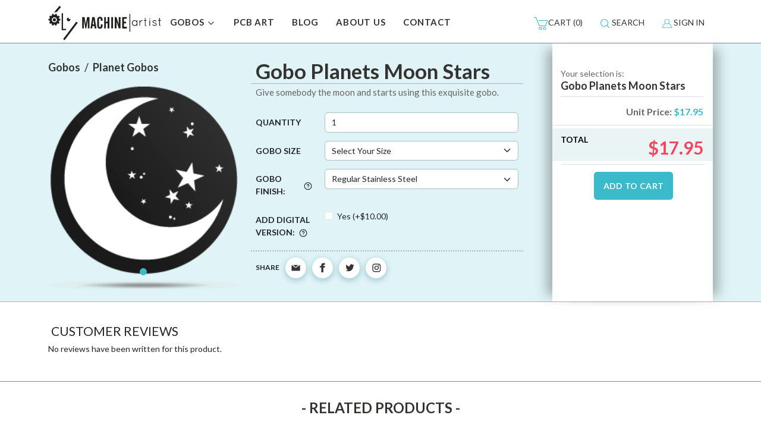

--- FILE ---
content_type: text/html; charset=utf-8
request_url: https://www.machineartist.com/gobos/planet-gobos/gobo-planets-moon-stars
body_size: 9252
content:


<!DOCTYPE html>
<!--[if lt IE 7 ]> <html class="ie ie6"  lang="en"> <![endif]--><!--[if IE 7 ]>    <html class="ie ie7"  lang="en"> <![endif]--><!--[if IE 8 ]>    <html class="ie ie8"  lang="en"> <![endif]--><!--[if IE 9 ]>    <html class="ie ie9"  lang="en"> <![endif]--><!--[if gt IE 9]><!--><html lang="en">
<!--<![endif]-->
  <head data-hook="inside_head">
<meta http-equiv="Content-Type" content="text/html; charset=UTF-8">
    <meta charset="utf-8">
<title>Gobo Planets Moon Stars - Machine Artist</title>
<meta content="text/html; charset=UTF-8" http-equiv="Content-Type" />
<meta content="width=device-width, initial-scale=1.0, maximum-scale=1" name="viewport">
<meta name="description" content="Give somebody the moon and starts using this exquisite gobo." />
<meta name="keywords" content="custom gobos, machine artist, wedding gobos, 3D Crystal, 3D Crystals" />
<link href="https://www.machineartist.com/gobos/planet-gobos/gobo-planets-moon-stars?taxon=planet-gobos" rel="canonical" />
<link rel="shortcut icon" type="image/x-icon" href="/assets/favicon-22343c503d41dce1180ea5e327e9afef8c85af36c833563b8356c649a332aa05.ico" />

<!--[if lt IE 9]>
<script src="/assets/spree/frontend/ie-beee552f432d70a35573fbe0e6013f34dd7aaeb969da7157e3afae1f5bfd61b9.js" media="screen"></script>
<![endif]-->
<script src="https://browser.sentry-cdn.com/5.16.1/bundle.min.js" integrity="sha384-XeIbINcUQP10HtmVHwZigannjNDpoQRe+uhAoW9J5HU5dHFpilP164LjqO78xtIB" crossorigin="anonymous"></script>
<link rel="stylesheet" media="screen" href="/assets/spree/frontend/all-2066b718c5609f911823f4355807110b5c2821a7daea09f8bd666a2a681a9f4d.css" />
<meta name="csrf-param" content="authenticity_token" />
<meta name="csrf-token" content="j/QYbtNjulH1aBM9Qy6qcRw+60hxhL/NvSg6kcy2me1chVI/+Na9jg/aGMEqQxNgnxlD0wMAJByqp+SnhwJYsg==" />
<script src="https://cdnjs.cloudflare.com/ajax/libs/prop-types/15.6.0/prop-types.min.js"></script>
<script type="text/javascript" charset="utf-8">

</script>
<script>
  SpreePaths = {"mounted_at":"/","admin":"admin/"}
</script>

<script src="/assets/spree/frontend/all-a439c147b110da5908c6851ff613d2942a4f2150c27f35270cc5c40e8b2acb66.js"></script>

<link rel="stylesheet" href="https://cdn.jsdelivr.net/gh/fancyapps/fancybox@3.5.7/dist/jquery.fancybox.min.css" />
<script src="https://cdn.jsdelivr.net/gh/fancyapps/fancybox@3.5.7/dist/jquery.fancybox.min.js"></script>

<!--[if lt IE 9]>
<script src="respond.min.js"></script>
<![endif]-->



    <link href="https://fonts.googleapis.com/css2?family=Lato:ital,wght@0,300;0,400;0,700;1,400&amp;display=swap" rel="stylesheet">
    <!-- Google Tag Manager -->
    <script>(function(w,d,s,l,i){w[l]=w[l]||[];w[l].push({'gtm.start':
    new Date().getTime(),event:'gtm.js'});var f=d.getElementsByTagName(s)[0],
    j=d.createElement(s),dl=l!='dataLayer'?'&l='+l:'';j.async=true;j.src=
    'https://www.googletagmanager.com/gtm.js?id='+i+dl;f.parentNode.insertBefore(j,f);
    })(window,document,'script','dataLayer','GTM-T36C6WC7');</script>
    <!-- End Google Tag Manager -->
  </head>
  <body class="one-col" id="product-details" data-hook="body">

    <!-- Google Tag Manager (noscript) -->
    <noscript><iframe src="https://www.googletagmanager.com/ns.html?id=GTM-T36C6WC7" height="0" width="0" style="display:none;visibility:hidden"></iframe></noscript>
    <!-- End Google Tag Manager (noscript) -->
    
    <div id="search-bar" class="collapse">
    <div class="container">
      <form class="navbar-form" action="/products" accept-charset="UTF-8" method="get"><input name="utf8" type="hidden" value="&#x2713;" />
        <div class="d-flex">
          <i class="fa fa-search pull-left"></i>
          <input type="search" name="keywords" id="keywords" placeholder="Search" class="form-control flex-fill" />
          <button type="button" class="btn btn-link" data-bs-toggle="collapse" href="#search-bar" aria-expanded="true" aria-controls="search-bar">
            <i class="fa fa-times mt-0" ></i>
          </button>
        </div>
</form>    </div>
</div>
<div id="ma-header">
  <header id="header" data-hook>
    <div class="container">
      <nav class="navbar navbar-expand-lg navbar-light bg-white p-0 m-0">
        <a class="navbar-brand m-0 p-0" href="/"><img class="img-fluid site-logo" src="/assets/logo-496a33b2c9eb4daca041e5efaabbaf0ca61b056c77ac3e069a19be187f877ede.svg" alt="Logo" /></a>
        <button class="navbar-toggler" type="button" data-bs-toggle="collapse" data-bs-target=".navbarAppMenu" aria-controls="navbarAppMenu" aria-expanded="false" aria-label="Toggle navigation">
          <span class="navbar-toggler-icon"></span>
        </button>
        <div class="collapse navbar-collapse px-0 navbarAppMenu">
  <ul class="navbar-nav me-auto navbar-menu">
    <li class="nav-item dropdown">
      <a class="nav-link dropdown-toggle" href="#" id="navbarDropdown" role="button" data-bs-toggle="dropdown" aria-haspopup="true" aria-expanded="false">
        GOBOS
        <i data-lucide="chevron-down" width="16"></i>
      </a>
      <ul class="dropdown-menu" aria-labelledby="navbarDropdown">
        <li>
          <a class="dropdown-item" href="/gobos">
            STOCK GOBOS
          </a>
        </li>
        <li>
          <a class="dropdown-item" href="/products/custom-gobos">
            CUSTOM GOBOS
          </a>
        </li>
        <li>
          <a class="dropdown-item" href="/gobos/wedding-gobos">
            WEDDING GOBOS
          </a>
        </li>
        <li class="dropdown-submenu">
          <a class="dropdown-item d-flex">
            DIGITAL GOBOS
            <i data-lucide="chevron-right" width="16" class="align-self-end"></i>
          </a>
          <ul class="dropdown-menu">
            <li>
              <a class="dropdown-item" href="/digital-gobos">STATIC</a>
            </li>
            <li>
              <a class="dropdown-item" href="/digital-animated-monograms">ANIMATED</a>
            </li>
          </ul>
        </li>
        <li>
          <a class="dropdown-item" href="/gobo-projectors">PROJECTORS</a>
        </li>
      </ul>
    </li>
    <li class="nav-item">
      <a class="nav-link" href="/pcb-coasters">PCB ART</a>
    </li>
    <li class="nav-item"><a class="nav-link" href="/blog/">BLOG</a></li>
    <li class="nav-item">
      <a class="nav-link" href="/about-us">ABOUT US</a>
    </li>
    <li class="nav-item">
      <a class="nav-link" href="/contact-us">CONTACT</a>
    </li>
  </ul>
</div>

        <div class="collapse navbar-collapse px-0 navbarAppMenu">
  <ul class="navbar-nav ms-auto">
    <li class="nav-item" id="link-to-cart">
      <a class="nav-link cart-info empty" href="/cart"><img alt="shopping cart" src="/assets/cart-72f6116a8556381e1c11af3544e4274d42076109b15366e168fb0920025ab919.png" /><span class='d-lg-none d-xl-inline'>CART</span> (0)</a>
    </li>
    <li class="nav-item">
      <a class="nav-link link-img" data-bs-toggle="collapse" href="#search-bar" aria-expanded="false" aria-controls="search-bar">
      <img alt="search" src="/assets/search-b959d3c415684e916ebcd43e01953d32c26584a1c488582879f7a0507a2ac05b.png" />
      <span class="d-lg-none d-xl-inline">SEARCH</span>
</a>      </li>
        <li class="nav-item" id="link-to-login">
    <a class="nav-link" href="/account">
      <img alt="account" src="/assets/account-d2a4420e47efea63d7370e0e2214f66f250e8c31be9d76e4b411089d195c5de8.png" />
      <span class="d-lg-none d-xl-inline">SIGN IN</span>
</a>  </li>

  </ul>
</div>

      </nav>
    </div>
  </header>
</div>



    

    <!-- added a section to allow use all page width -->
        <div id="content">

          
  <div id="product-show" data-hook="product_properties">
  <div data-hook="product_show" itemscope itemtype="https://schema.org/Product">
    <form id="product_form" action="/orders/populate" accept-charset="UTF-8" method="post"><input name="utf8" type="hidden" value="&#x2713;" /><input type="hidden" name="authenticity_token" value="bpwllOI46uZXts9KmNm+XBUxTxQQthCIA7DtTj2BzP4Xs1Kw6C71CtCfGrKdtHW/PVQCE1UWi0QqoGXLZAWHwg==" />
    <div class="container">
      <div class="row no-gutters product-wrapper">
        <div class="col col-left">
          <div class="row">
            <div class="col-lg-5">
              <!-- Breadcrumbs -->
              <nav id="breadcrumbs"><ol class="breadcrumb" itemscope="itemscope" itemtype="https://schema.org/BreadcrumbList"><li class="breadcrumb-item" itemscope="itemscope" itemtype="https://schema.org/ListItem" itemprop="itemListElement"><span itemprop="item"><a itemprop="url" href="/gobos"><span itemprop="name">Gobos</span></a></span></li><li class="breadcrumb-item active" itemscope="itemscope" itemtype="https://schema.org/ListItem" itemprop="itemListElement"><span itemprop="item"><a itemprop="url" href="/gobos/planet-gobos"><span itemprop="name">Planet Gobos</span></a></span></li></ol></nav>
              <!-- Product Image -->
              <div id="product-images" data-hook="product_images">
                <div id="main-image" class="" data-hook>
                  <div>
                    
<div id="product-images-carousel" class="carousel slide" data-bs-ride="carousel">
  <div class="carousel-indicators carousel-indicators-dots">
      <button type="button" data-bs-target="#product-images-carousel" data-bs-slide-to="0" class="active" aria-current="true" aria-label="Slide 1"></button>
  </div>
  <div class="carousel-inner">
      <div class="carousel-item active">
        <img class="d-block w-100" src="/spree/products/131/original/1233025-Gobo_Planets_Moon_Stars.png?1462391212" alt="1233025 gobo planets moon stars" />
      </div>
  </div>
</div>
                  </div>
                </div>
                <div id="thumbnails" data-hook>
                </div>
              </div>
            </div>
            <!-- Product Info -->
            <div class="col-lg-7">
              <div class="product-info">
                <!-- Product Title-->
                <h1 class="product-title" itemprop="name">Gobo Planets Moon Stars</h1>
                <!-- Product Description-->
                
                <div class="description" itemprop="description" data-hook="description">
                  Give somebody the moon and starts using this exquisite gobo.
                </div>


                <input type="hidden" name="variant_id" id="variant_id" value="131" />
<div class="product-form">
  <div class="form-group row no-gutters">
    <label for="inputEmail3" class="col-sm-3 col-form-label fw-bold">Quantity</label>
    <div class="col-sm-9">
    <input type="number" name="quantity" id="quantity" value="1" class="title form-control" min="1" />
    </div>
  </div>

  <div class="form-group row no-gutters">
    <label for="inputEmail3" class="col-sm-3 col-form-label fw-bold">Gobo Size</label>
    <div class="col-sm-9">
      <select name="parameters[gobo_size]" id="parameters_gobo_size" class="form-select" data-bs-toggle="select-collapse" data-target="#size-alt" data-contidion="other" data-reset="1"><option value=""><span class="translation_missing" title="translation missing: en.spree.select_your_size">Select Your Size</span></option><option value="A (100 mm x 81 mm)">A (100 mm x 81 mm)</option>
<option value="B (86 mm x 70 mm)">B (86 mm x 70 mm)</option>
<option value="M (66 mm x 54 mm)">M (66 mm x 54 mm)</option>
<option value="D (53.3 mm x 43 mm)">D (53.3 mm x 43 mm)</option>
<option value="other">Other</option></select>
    </div>
  </div>
  <div id="size-alt" class="form-group row no-gutters collapse ">
    <label for="inputEmail3" class="col-sm-3 col-form-label fw-bold">Other Size:</label>
    <div class="col-sm-9">
      <input type="text" name="parameters[gobo_size_alt]" id="parameters_gobo_size_alt" class="form-control" />
    </div>
  </div>


    <input type="hidden" name="parameters[part_number]" id="parameters_part_number" value="PN213195559" />

</div>

                <div id="price-modifiers-content">
  <div class="form-horizontal product-form">
          <div class="form-group row no-gutters">
                <label for="inputEmail3" class="col-sm-3 col-form-label fw-bold d-flex align-items-center">
                  Gobo Finish:
                    <span data-bs-toggle="tooltip" data-placement="top" title="Gobo Finish">
                      <i
                      data-lucide="circle-help"
                      width="14"
                      height="14"
                      class="ms-1"></i>
                    </span>
                </label>
                <div class="col-sm-9">
                  <select name="price_modifiers[gobo_finish]" id="price_modifiers_gobo_finish" class="form-control form-select price-modifiers"><option id="regular_stainless_steel" data-price="0.0" selected="selected" value="regular_stainless_steel">Regular Stainless Steel</option>
<option id="black_coated_finish" data-price="5.0" value="black_coated_finish">Black Coated (+$5.00)</option></select>
                </div>
          </div>
          <div class="form-group row no-gutters">
                <label for="inputEmail3" class="col-sm-3 col-form-label fw-bold">
                  Add digital version:
                    <span data-bs-toggle="tooltip" data-placement="top" title="Include a digital high resolution (1920x1080) version of the design in png format">
                      <i
                      data-lucide="circle-help"
                      width="14"
                      height="14"
                      class="ms-1"
                      ></i>
                    </span>
                </label>
                <div class="col-sm-9">
                  <input type="hidden" name="price_modifiers[add_digital_version]" id="price_modifiers_add_digital_version" value="0" /><div class="form-check"><input type="checkbox" name="price_modifiers[add_digital_version]" id="price_modifiers_add_digital_version_1" value="1" class="form-check-input price-modifiers  " data-price="10.0" /><label class="form-check-label" for="price_modifiers_add_digital_version_1">Yes (+$10.00)</label></div>
                </div>

          </div>
  </div>
</div>

                <div class="social">
  <div class="links">
    <ul class="list-inline">
      <li class="list-inline-item">
        <span class="share">SHARE</span>
      </li>
      <li class="list-inline-item">
        <a href="mailto:support@machineartist.com"><img alt="mail" src="/assets/footer_mail-97dc222f062ac51d0f52629062850ee7034f0f36bedc7d815c08e815dcdb6658.png" /></a>
      </li>
      <li class="list-inline-item">
        <a target="_blanck" href="http://www.facebook.com"><img alt="facebook" src="/assets/footer_facebook-d5c767c897940e459edfa33d7bb3ecddced332d58feb93893eb7f27fe3c7c0f4.png" /></a>
      </li>
      <li class="list-inline-item">
        <a target="_blanck" href="http://www.twitter.com"><img alt="twitter" src="/assets/footer_twitter-d688d23ac9b8b5eac841c54f19600f9b6f6613693cc32ef37e3f48ab4ef50de2.png" /></a>
      </li>
      <li class="list-inline-item">
        <a target="_blanck" href="http://www.instagram.com"><img alt="instagram" src="/assets/footer_instagram-c16da7c51d1fb958bd0c26603ebf53108f82e1d21adc00324698642cd209cc3c.png" /></a>
      </li>
    </ul>
  </div>
</div>



              </div>
            </div>

          </div>
        </div>

        <div class="col-12 col-right">
          <div class="product-cart" id="inside-product-cart-form"
 data-hook="inside_product_cart_form" itemprop="offers"
 itemscope itemtype="https://schema.org/Offer">
  <div class="title">
    <span>Your selection is:</span>
    <h4>Gobo Planets Moon Stars</h4>
  </div>

  <div class="properties">
  </div>

    <div class="unit-price text-end">
      <span class="product-section-title">Unit Price:</span>
      <span id="display_unit_price" class="lead price selling display-price"
       data-price="17.95"
       data-baseprice="17.95"
       itemprop="price">
        $17.95
      </span>
      <span itemprop="priceCurrency" content="USD"></span>
        <link itemprop="availability" href="https://schema.org/InStock" />
    </div>

    <div class="total-price">
      <span class="product-section-title">TOTAL</span>
      <span id="display_total_price" class="price text-end"></span>
    </div>

    <div class="add-top-cart text-center">
      <button name="button" type="submit" class="btn btn-block btn-primary" id="add-to-cart-button">
        ADD TO CART
</button>    </div>
</div>

        </div>
        <!--</div>-->
      </div>

    </div>
</form>
  </div>
</div>

<script>
  var editionMode = false
</script>


  

    <div class="container">
      
    </div>
  <div class="container-reviews">
  <div id="reviews" class="container">
    <div>
      <h3 class="product-section-title"><span class="translation_missing" title="translation missing: en.spree.customer_reviews">Customer Reviews</span></h3>
        <p class="reviews-none">No reviews have been written for this product.</p>
    </div>
  </div>
</div>

  <div class="carousel-products">
    <div class="related-products ">
        <h3 class="text-center jcarousel-title">- Related Products -</h3>
  <div class="jcarousel-wrapper">
    <div class="jcarousel jcarousel-product">
      <ul class="d-flex">
          <li class="jcarousel-item ">
              <div class="product-box" >
    <div class="text-center product-image">
      <a title="Gobo Planets Space" href="/gobos/planet-gobos/gobo-planets-space">
        <img itemprop="image" class="img-fluid show-alt-image" data-main-image="/spree/products/124/product/1233018-Gobo_Planets_Space.png?1462390807" alt="Gobo Planets Space" src="/spree/products/124/product/1233018-Gobo_Planets_Space.png?1462390807" />
</a>    </div>
    <div class="info text-start clearfix">
      <div>
          <a class="name" itemprop="name" title="Space" href="/gobos/planet-gobos/gobo-planets-space">Space</a>
          <span class="price pull-right">$17.95</span>
      </div>
      <div>
          <div class="product-description">
              Do you believe there is life on another planet? Debate this with your friends while using this metal gobo to create the right ambiance.
          </div>
          <a class="btn btn-sm pull-right btn-primary btn-add-to-cart-w" href="/gobos/planet-gobos/gobo-planets-space">SHOP NOW</a>
      </div>
    </div>
  </div>

          </li>
          <li class="jcarousel-item ">
              <div class="product-box" >
    <div class="text-center product-image">
      <a title="Gobo Planets" href="/gobos/planet-gobos/gobo-planets-planets">
        <img itemprop="image" class="img-fluid show-alt-image" data-main-image="/spree/products/125/product/1233019-Gobo_Planets_Planets.png?1462390843" alt="Gobo Planets" src="/spree/products/125/product/1233019-Gobo_Planets_Planets.png?1462390843" />
</a>    </div>
    <div class="info text-start clearfix">
      <div>
          <a class="name" itemprop="name" title="Planets" href="/gobos/planet-gobos/gobo-planets-planets">Planets</a>
          <span class="price pull-right">$17.95</span>
      </div>
      <div>
          <div class="product-description">
              Our solar system consisting of the sun, planets and comets is something that has always fascinated man. Draw in your guests at your next event using this metal gobo.
          </div>
          <a class="btn btn-sm pull-right btn-primary btn-add-to-cart-w" href="/gobos/planet-gobos/gobo-planets-planets">SHOP NOW</a>
      </div>
    </div>
  </div>

          </li>
          <li class="jcarousel-item ">
              <div class="product-box" >
    <div class="text-center product-image">
      <a title="Gobo Planets Asteroid" href="/gobos/planet-gobos/gobo-planets-asteroid">
        <img itemprop="image" class="img-fluid show-alt-image" data-main-image="/spree/products/126/product/1233020-Gobo_Planets_Asteroid.png?1462390895" alt="Gobo Planets Asteroid" src="/spree/products/126/product/1233020-Gobo_Planets_Asteroid.png?1462390895" />
</a>    </div>
    <div class="info text-start clearfix">
      <div>
          <a class="name" itemprop="name" title="Asteroid" href="/gobos/planet-gobos/gobo-planets-asteroid">Asteroid</a>
          <span class="price pull-right">$17.95</span>
      </div>
      <div>
          <div class="product-description">
              Give your guest the experience of an asteroid shower using this metal gobo.
          </div>
          <a class="btn btn-sm pull-right btn-primary btn-add-to-cart-w" href="/gobos/planet-gobos/gobo-planets-asteroid">SHOP NOW</a>
      </div>
    </div>
  </div>

          </li>
          <li class="jcarousel-item ">
              <div class="product-box" >
    <div class="text-center product-image">
      <a title="Gobo Planets Moon Grown" href="/gobos/planet-gobos/gobo-planets-moon-grown">
        <img itemprop="image" class="img-fluid show-alt-image" data-main-image="/spree/products/127/product/1233021-Gobo_Planets_Moon_Grown.png?1462391036" alt="Gobo Planets Moon Grown" src="/spree/products/127/product/1233021-Gobo_Planets_Moon_Grown.png?1462391036" />
</a>    </div>
    <div class="info text-start clearfix">
      <div>
          <a class="name" itemprop="name" title="Moon Grown" href="/gobos/planet-gobos/gobo-planets-moon-grown">Moon Grown</a>
          <span class="price pull-right">$17.95</span>
      </div>
      <div>
          <div class="product-description">
              Use this waxing moon to increase your guest fascination with your event and this metal gobo.
          </div>
          <a class="btn btn-sm pull-right btn-primary btn-add-to-cart-w" href="/gobos/planet-gobos/gobo-planets-moon-grown">SHOP NOW</a>
      </div>
    </div>
  </div>

          </li>
          <li class="jcarousel-item ">
              <div class="product-box" >
    <div class="text-center product-image">
      <a title="Gobo Planets Space Rocket" href="/gobos/planet-gobos/gobo-planets-space-rocket">
        <img itemprop="image" class="img-fluid show-alt-image" data-main-image="/spree/products/128/product/1233022-Gobo_Planets_Space_Rocket.png?1462391086" alt="Gobo Planets Space Rocket" src="/spree/products/128/product/1233022-Gobo_Planets_Space_Rocket.png?1462391086" />
</a>    </div>
    <div class="info text-start clearfix">
      <div>
          <a class="name" itemprop="name" title="Space Rocket" href="/gobos/planet-gobos/gobo-planets-space-rocket">Space Rocket</a>
          <span class="price pull-right">$17.95</span>
      </div>
      <div>
          <div class="product-description">
              As children we all dreamed about traveling to other planets in a rocket ship. Re-live those dreams with this metal gobo.
          </div>
          <a class="btn btn-sm pull-right btn-primary btn-add-to-cart-w" href="/gobos/planet-gobos/gobo-planets-space-rocket">SHOP NOW</a>
      </div>
    </div>
  </div>

          </li>
          <li class="jcarousel-item ">
              <div class="product-box" >
    <div class="text-center product-image">
      <a title="Gobo Planets Satellite" href="/gobos/planet-gobos/gobo-planets-satellite">
        <img itemprop="image" class="img-fluid show-alt-image" data-main-image="/spree/products/129/product/1233023-Gobo_Planets_Satellite.png?1462391132" alt="Gobo Planets Satellite" src="/spree/products/129/product/1233023-Gobo_Planets_Satellite.png?1462391132" />
</a>    </div>
    <div class="info text-start clearfix">
      <div>
          <a class="name" itemprop="name" title="Satellite" href="/gobos/planet-gobos/gobo-planets-satellite">Satellite</a>
          <span class="price pull-right">$17.95</span>
      </div>
      <div>
          <div class="product-description">
              Have attendees orbit your event and send communications using this satellite gobo.
          </div>
          <a class="btn btn-sm pull-right btn-primary btn-add-to-cart-w" href="/gobos/planet-gobos/gobo-planets-satellite">SHOP NOW</a>
      </div>
    </div>
  </div>

          </li>
          <li class="jcarousel-item ">
              <div class="product-box" >
    <div class="text-center product-image">
      <a title="Gobo Planets Space 2" href="/gobos/planet-gobos/gobo-planets-space-2">
        <img itemprop="image" class="img-fluid show-alt-image" data-main-image="/spree/products/130/product/1233024-Gobo_Planets_Space_2.png?1462391170" alt="Gobo Planets Space 2" src="/spree/products/130/product/1233024-Gobo_Planets_Space_2.png?1462391170" />
</a>    </div>
    <div class="info text-start clearfix">
      <div>
          <a class="name" itemprop="name" title="Space 2" href="/gobos/planet-gobos/gobo-planets-space-2">Space 2</a>
          <span class="price pull-right">$17.95</span>
      </div>
      <div>
          <div class="product-description">
              We have all stopped to watch the stars appear in the night sky. Bring these memories back to your guests using this gobo.
          </div>
          <a class="btn btn-sm pull-right btn-primary btn-add-to-cart-w" href="/gobos/planet-gobos/gobo-planets-space-2">SHOP NOW</a>
      </div>
    </div>
  </div>

          </li>
          <li class="jcarousel-item ">
              <div class="product-box" >
    <div class="text-center product-image">
      <a title="Gobo Planets Moon Stars" href="/gobos/planet-gobos/gobo-planets-moon-stars">
        <img itemprop="image" class="img-fluid show-alt-image" data-main-image="/spree/products/131/product/1233025-Gobo_Planets_Moon_Stars.png?1462391212" alt="Gobo Planets Moon Stars" src="/spree/products/131/product/1233025-Gobo_Planets_Moon_Stars.png?1462391212" />
</a>    </div>
    <div class="info text-start clearfix">
      <div>
          <a class="name" itemprop="name" title="Moon Stars" href="/gobos/planet-gobos/gobo-planets-moon-stars">Moon Stars</a>
          <span class="price pull-right">$17.95</span>
      </div>
      <div>
          <div class="product-description">
              Give somebody the moon and starts using this exquisite gobo.
          </div>
          <a class="btn btn-sm pull-right btn-primary btn-add-to-cart-w" href="/gobos/planet-gobos/gobo-planets-moon-stars">SHOP NOW</a>
      </div>
    </div>
  </div>

          </li>
      </ul>
    </div>
      <a href="#" class="jcarousel-control-prev" data-jcarouselcontrol="true">‹</a>
      <a href="#" class="jcarousel-control-next" data-jcarouselcontrol="true">›</a>
  </div>

    </div>
    <div class="other-products">
        <h3 class="text-center jcarousel-title">- Other Products -</h3>
  <div class="jcarousel-wrapper">
    <div class="jcarousel jcarousel-product">
      <ul class="d-flex">
          <li class="jcarousel-item ">
              <div class="product-box" >
    <div class="text-center product-image">
      <a title="Gobo Animal Squirrel" href="/gobos/animal-gobos/gobo-animal-squirrel">
        <img itemprop="image" class="img-fluid show-alt-image" data-main-image="/spree/products/1/product/0133016-Gobo_Animal_Squirrel.png?1462304721" alt="Gobo Animal Squirrel" src="/spree/products/1/product/0133016-Gobo_Animal_Squirrel.png?1462304721" />
</a>    </div>
    <div class="info text-start clearfix">
      <div>
          <a class="name" itemprop="name" title="Squirrel" href="/gobos/animal-gobos/gobo-animal-squirrel">Squirrel</a>
          <span class="price pull-right">$17.95</span>
      </div>
      <div>
          <div class="product-description">
              One of the most beautiful and playful forest dwellers and you can have it as part of your environment through this gobo shaped squirrel.
          </div>
          <a class="btn btn-sm pull-right btn-primary btn-add-to-cart-w" href="/gobos/animal-gobos/gobo-animal-squirrel">SHOP NOW</a>
      </div>
    </div>
  </div>

          </li>
          <li class="jcarousel-item ">
              <div class="product-box" >
    <div class="text-center product-image">
      <a title="Gobo Animal Bird" href="/gobos/animal-gobos/gobo-animal-bird">
        <img itemprop="image" class="img-fluid show-alt-image" data-main-image="/spree/products/2/product/0133001-Gobo_Animal_Bird.png?1462304825" alt="Gobo Animal Bird" src="/spree/products/2/product/0133001-Gobo_Animal_Bird.png?1462304825" />
</a>    </div>
    <div class="info text-start clearfix">
      <div>
          <a class="name" itemprop="name" title="Bird" href="/gobos/animal-gobos/gobo-animal-bird">Bird</a>
          <span class="price pull-right">$17.95</span>
      </div>
      <div>
          <div class="product-description">
              This Animal Gobo contains a symbol that reflects the freedom in nature : birds. With this beautiful picture you can feel part of it and have that habitat in your space.
          </div>
          <a class="btn btn-sm pull-right btn-primary btn-add-to-cart-w" href="/gobos/animal-gobos/gobo-animal-bird">SHOP NOW</a>
      </div>
    </div>
  </div>

          </li>
          <li class="jcarousel-item ">
              <div class="product-box" >
    <div class="text-center product-image">
      <a title="Gobo Animal Butterflies" href="/gobos/animal-gobos/gobo-animal-butterflies">
        <img itemprop="image" class="img-fluid show-alt-image" data-main-image="/spree/products/3/product/0133002-Gobo_Animal_Butterflies.png?1462304973" alt="Gobo Animal Butterflies" src="/spree/products/3/product/0133002-Gobo_Animal_Butterflies.png?1462304973" />
</a>    </div>
    <div class="info text-start clearfix">
      <div>
          <a class="name" itemprop="name" title="Butterflies" href="/gobos/animal-gobos/gobo-animal-butterflies">Butterflies</a>
          <span class="price pull-right">$17.95</span>
      </div>
      <div>
          <div class="product-description">
              Like the beautiful butterflies are transformed into nature, change your space with this gobo icon of beauty , prosperity and movement.
          </div>
          <a class="btn btn-sm pull-right btn-primary btn-add-to-cart-w" href="/gobos/animal-gobos/gobo-animal-butterflies">SHOP NOW</a>
      </div>
    </div>
  </div>

          </li>
          <li class="jcarousel-item ">
              <div class="product-box" >
    <div class="text-center product-image">
      <a title="Gobo Animal Cat" href="/gobos/animal-gobos/gobo-animal-cat">
        <img itemprop="image" class="img-fluid show-alt-image" data-main-image="/spree/products/4/product/0133003-Gobo_Animal_Cat.png?1462305081" alt="Gobo Animal Cat" src="/spree/products/4/product/0133003-Gobo_Animal_Cat.png?1462305081" />
</a>    </div>
    <div class="info text-start clearfix">
      <div>
          <a class="name" itemprop="name" title="Cat" href="/gobos/animal-gobos/gobo-animal-cat">Cat</a>
          <span class="price pull-right">$17.95</span>
      </div>
      <div>
          <div class="product-description">
              Many say the cat has seven lives and with this cute animal gobo you can have the magic of this beautiful feline and create an atmosphere of charm and mysticism that surrounds these cute animals.
          </div>
          <a class="btn btn-sm pull-right btn-primary btn-add-to-cart-w" href="/gobos/animal-gobos/gobo-animal-cat">SHOP NOW</a>
      </div>
    </div>
  </div>

          </li>
          <li class="jcarousel-item ">
              <div class="product-box" >
    <div class="text-center product-image">
      <a title="Gobo Animal Crocodile" href="/gobos/animal-gobos/gobo-animal-crocodile">
        <img itemprop="image" class="img-fluid show-alt-image" data-main-image="/spree/products/5/product/0133004-Gobo_Animal_Crocodile.png?1462305144" alt="Gobo Animal Crocodile" src="/spree/products/5/product/0133004-Gobo_Animal_Crocodile.png?1462305144" />
</a>    </div>
    <div class="info text-start clearfix">
      <div>
          <a class="name" itemprop="name" title="Crocodile" href="/gobos/animal-gobos/gobo-animal-crocodile">Crocodile</a>
          <span class="price pull-right">$17.95</span>
      </div>
      <div>
          <div class="product-description">
              Numerous myths and legends have the crocodile as protagonist and you can make it part of your environment in a gobo that will represent one of the animals that have inhabited the planet for thousands of years.

          </div>
          <a class="btn btn-sm pull-right btn-primary btn-add-to-cart-w" href="/gobos/animal-gobos/gobo-animal-crocodile">SHOP NOW</a>
      </div>
    </div>
  </div>

          </li>
          <li class="jcarousel-item ">
              <div class="product-box" >
    <div class="text-center product-image">
      <a title="Gobo Animal Dog" href="/gobos/animal-gobos/gobo-animal-dog">
        <img itemprop="image" class="img-fluid show-alt-image" data-main-image="/spree/products/6/product/0133005-Gobo_Animal_Dog.png?1462305187" alt="Gobo Animal Dog" src="/spree/products/6/product/0133005-Gobo_Animal_Dog.png?1462305187" />
</a>    </div>
    <div class="info text-start clearfix">
      <div>
          <a class="name" itemprop="name" title="Dog" href="/gobos/animal-gobos/gobo-animal-dog">Dog</a>
          <span class="price pull-right">$17.95</span>
      </div>
      <div>
          <div class="product-description">
              This gobo is in honor of the man's best friend, the dog. Who is not fond with these beautiful animals? Surely they will do it more if reflected in your event.
          </div>
          <a class="btn btn-sm pull-right btn-primary btn-add-to-cart-w" href="/gobos/animal-gobos/gobo-animal-dog">SHOP NOW</a>
      </div>
    </div>
  </div>

          </li>
      </ul>
    </div>
      <a href="#" class="jcarousel-control-prev" data-jcarouselcontrol="true">‹</a>
      <a href="#" class="jcarousel-control-next" data-jcarouselcontrol="true">›</a>
  </div>

    </div>
  </div>


        </div>
    <!-- adde a footer  -->
    <div id="ma-footer" class="footer">
  <div id="footer">
    <div class="container-md">

    <div class="footer-box">

      <div class="row">
        <div class="col-sm-4">
          <div class="logo-footer">
            <a class="navbar-brand m-0 p-0" href="/"><img class="img-fluid site-logo" src="/assets/logo-496a33b2c9eb4daca041e5efaabbaf0ca61b056c77ac3e069a19be187f877ede.svg" alt="Logo" /></a>
          </div>
          <div class="social-footer">
            <ul class="list-inline">
              <li class="list-inline-item"><a href="mailto:support@machineartist.com"><img alt="mail" src="/assets/footer_mail-97dc222f062ac51d0f52629062850ee7034f0f36bedc7d815c08e815dcdb6658.png" /></a></li>
              <li class="list-inline-item"><a target="_blanck" href="http://www.facebook.com/MachineArtist"><img alt="facebook" src="/assets/footer_facebook-d5c767c897940e459edfa33d7bb3ecddced332d58feb93893eb7f27fe3c7c0f4.png" /></a></li>
              <li class="list-inline-item"><a target="_blanck" href="http://www.twitter.com/Machine_Artist"><img alt="twitter" src="/assets/footer_twitter-d688d23ac9b8b5eac841c54f19600f9b6f6613693cc32ef37e3f48ab4ef50de2.png" /></a></li>
              <li class="list-inline-item"><a target="_blanck" href="http://www.instagram.com/machine_artist"><img alt="instagram" src="/assets/footer_instagram-c16da7c51d1fb958bd0c26603ebf53108f82e1d21adc00324698642cd209cc3c.png" /></a></li>
            </ul>
          </div>
        </div>
        <div class="col-sm-2 links">
          <ul class="list-unstyled">
            <li><a href="/gobos">Gobos</a></li>
            <li><a href="/maps">Maps</a></li>
          </ul>
        </div>
        <div class="col-sm-2 links">
          <ul class="list-unstyled">
            <li><a href="/about-us">Company</a></li>
            <li></li>
            <li><a href="/contact-us">Contact</a></li>
          </ul>
        </div>
        <div class="col-sm-4 links">
          <ul class="list-unstyled">
            <li><a href="/terms-conditions">Terms and Conditions</a></li>
            <li><a href="/return-policy">Return Policy</a></li>
            <li><a href="/private-policy">Privacy Policy</a></li>
          </ul>
        </div>
      </div>

    </div>


    </div>
  </div>
  <div id="coppyright">Copyright © 2026 Machine Artist. All rights reserved.</div>
</div>
<script defer src="https://use.fontawesome.com/releases/v5.4.1/js/all.js" integrity="sha384-L469/ELG4Bg9sDQbl0hvjMq8pOcqFgkSpwhwnslzvVVGpDjYJ6wJJyYjvG3u8XW7" crossorigin="anonymous"></script>
<script src="https://unpkg.com/lucide@latest"></script>
<script type="text/javascript">
  document.addEventListener("DOMContentLoaded", (event) => {
    lucide && lucide.createIcons();
  });
</script>

  </body>
</html>

